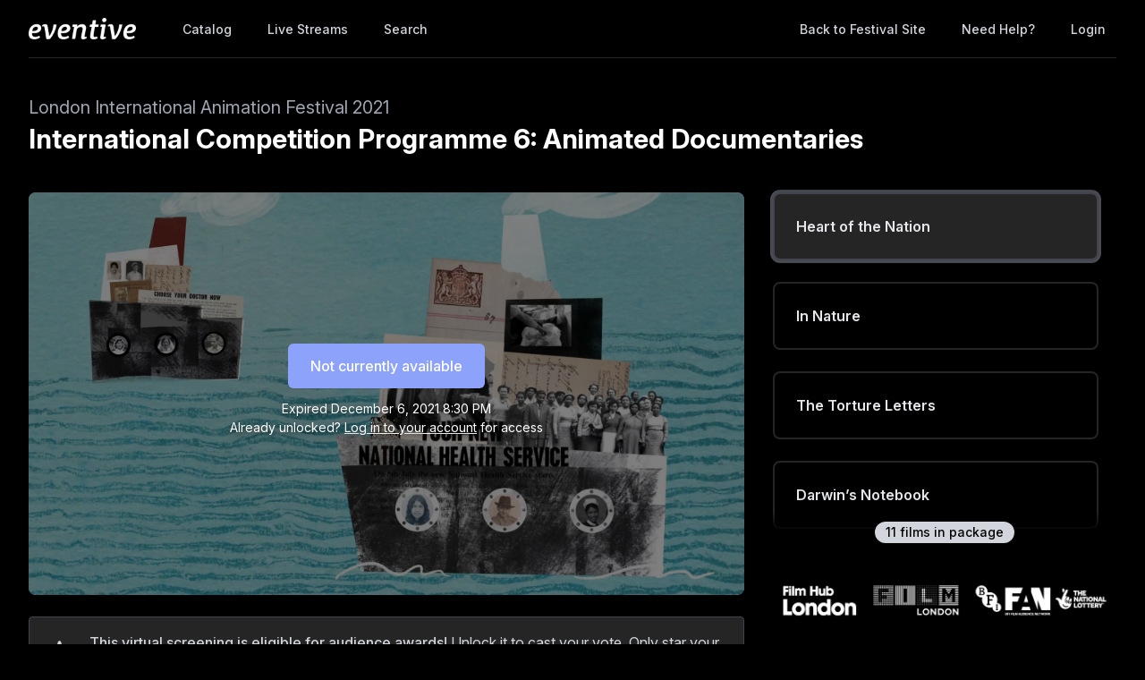

--- FILE ---
content_type: text/html; charset=utf-8
request_url: https://watch.eventive.org/liaf2021/play/61782d7bbc40c50036d84c57/61756dd46a792e009cd4c4aa
body_size: 17169
content:
<!DOCTYPE html><html lang="en"><head><link rel="stylesheet" href="https://rsms.me/inter/inter.css"/><link rel="stylesheet" href="https://cdn.bitmovin.com/player/web/8.81.0/bitmovinplayer-ui.css"/><script async="" src="https://www.googletagmanager.com/gtag/js?id=G-P04DNRBT1Y"></script><script>
                window.dataLayer = window.dataLayer || [];
                function gtag(){dataLayer.push(arguments);}
                gtag('js', new Date());
                gtag('config', 'G-P04DNRBT1Y');
              </script><script>
                (function(i,s,o,g,r,a,m){i['GoogleAnalyticsObject']=r;i[r]=i[r]||function(){
                (i[r].q=i[r].q||[]).push(arguments)},i[r].l=1*new Date();a=s.createElement(o),
                m=s.getElementsByTagName(o)[0];a.async=1;a.src=g;m.parentNode.insertBefore(a,m)
                })(window,document,'script','https://www.google-analytics.com/analytics.js','ga');
              </script><script>
                !function(f,b,e,v,n,t,s)
                {if(f.fbq)return;n=f.fbq=function(){n.callMethod?
                n.callMethod.apply(n,arguments):n.queue.push(arguments)};
                if(!f._fbq)f._fbq=n;n.push=n;n.loaded=!0;n.version='2.0';
                n.queue=[];t=b.createElement(e);t.async=!0;
                t.src=v;s=b.getElementsByTagName(e)[0];
                s.parentNode.insertBefore(t,s)}(window, document,'script',
                'https://connect.facebook.net/en_US/fbevents.js');
                fbq('init','648382377723787');fbq('trackSingle','648382377723787','PageView');
              </script><meta charSet="utf-8"/><meta name="facebook-domain-verification" content="jp5m3mhiu5bjfmyowyydqryqvy67l3"/><meta name="apple-mobile-web-app-title" content="London International Animation Festival 2021"/><meta name="viewport" content="width=device-width,minimum-scale=1,initial-scale=1,user-scalable=no"/><link rel="apple-touch-icon" sizes="180x180" href="https://eventive.imgix.net/app_icon.png?fm=png&amp;w=180"/><link rel="icon" type="image/png" sizes="32x32" href="https://eventive.imgix.net/app_icon.png?fm=png&amp;w=32"/><link rel="icon" type="image/png" sizes="16x16" href="https://eventive.imgix.net/app_icon.png?fm=png&amp;w=16"/><script src="https://js.stripe.com/v3/"></script><script defer="" src="https://www.gstatic.com/cv/js/sender/v1/cast_sender.js"></script><script defer="" src="https://src.litix.io/shakaplayer/4/shakaplayer-mux.js"></script><script type="text/javascript" src="https://cdn.jsdelivr.net/npm/bitmovin-player@8.100.0/bitmovinplayer.min.js" async=""></script><script type="text/javascript" src="https://cdn.jsdelivr.net/npm/bitmovin-player@8.100.0/bitmovinplayer-ui.js" async=""></script><script type="text/javascript" src="https://src.litix.io/bitmovin/5/bitmovin-mux.js" async=""></script><script type="text/javascript" src="https://cdn.bitmovin.com/analytics/web/2/bitmovinanalytics.min.js" async=""></script><script src="https://global.localizecdn.com/localize.js"></script><script>!function(a){if(!a.Localize){a.Localize={};for(var e=["translate","untranslate","phrase","initialize","translatePage","setLanguage","getLanguage","getSourceLanguage","detectLanguage","getAvailableLanguages","untranslatePage","bootstrap","prefetch","on","off","hideWidget","showWidget"],t=0;t<e.length;t++)a.Localize[e[t]]=function(){}}}(window);</script><script>Localize.initialize({ key: "gTiRu8NKt2Wn4", rememberLanguage: true, blockedClasses: ["no-translate","tenant-injected-html","Eventive__LanguageSwitcher__container"], blockedIds: ["__next-route-announcer__"] });</script><title>Heart of the Nation | International Competition Programme 6: Animated Documentaries | London International Animation Festival 2021</title><meta property="og:title" content="Heart of the Nation | International Competition Programme 6: Animated Documentaries | London International Animation Festival 2021"/><meta property="og:description" content=""/><meta property="og:image" content="https://static-a.eventive.org/163524857058327a49fdc586d4339daf9.jpg"/><meta name="next-head-count" content="21"/><link rel="preload" href="/_next/static/css/1f3279855788f60ea8d0.css" as="style"/><link rel="stylesheet" href="/_next/static/css/1f3279855788f60ea8d0.css" data-n-g=""/><link rel="preload" href="/_next/static/css/0a6e9910e4e302107b03.css" as="style"/><link rel="stylesheet" href="/_next/static/css/0a6e9910e4e302107b03.css" data-n-p=""/><noscript data-n-css=""></noscript><script defer="" nomodule="" src="/_next/static/chunks/polyfills-a40ef1678bae11e696dba45124eadd70.js"></script><script src="/_next/static/chunks/webpack-35a013b242144b0ec52c.js" defer=""></script><script src="/_next/static/chunks/framework-bb8160a97ca9c7af5646.js" defer=""></script><script src="/_next/static/chunks/main-337b6c9b63e2597c6860.js" defer=""></script><script src="/_next/static/chunks/pages/_app-27c46ca8872936ad171d.js" defer=""></script><script src="/_next/static/chunks/6482-dc0cd4c7eba1832615e7.js" defer=""></script><script src="/_next/static/chunks/3020-b35d85f10cef413396ec.js" defer=""></script><script src="/_next/static/chunks/1035-92940321fa9daf6570b0.js" defer=""></script><script src="/_next/static/chunks/2476-ca4cd92a840aaca8eba5.js" defer=""></script><script src="/_next/static/chunks/pages/%5BfestivalId%5D/play/%5B...programId%5D-064b932f79704524d75e.js" defer=""></script><script src="/_next/static/_0YUjEBRxoREyZGulYU2i/_buildManifest.js" defer=""></script><script src="/_next/static/_0YUjEBRxoREyZGulYU2i/_ssgManifest.js" defer=""></script></head><body class="bg-gray-800 color-palette-black"><div id="__next"><div data-iframe-height=""><div class="bg-gray-800 pb-32"><nav class="bg-gray-800"><div class="max-w-7xl mx-auto lg:px-8"><div class="border-b border-gray-700"><div class="flex items-center justify-between h-16 px-4 lg:px-0"><div class="flex items-center"><div class="flex-shrink-0 text-center eventive__logo-container"><a href="/"><img src="/images/eventive-logo.png" style="height:24px;width:120px" alt="Eventive"/></a></div><div class="hidden lg:block"><div class="flex items-baseline ml-10"><a class="px-3 py-2 rounded-md text-sm font-medium text-gray-300 hover:text-white hover:bg-gray-700 focus:outline-none focus:text-white focus:bg-gray-700 no-translate" href="/liaf2021">Catalog</a><a class="px-3 py-2 rounded-md text-sm font-medium text-gray-300 hover:text-white hover:bg-gray-700 focus:outline-none focus:text-white focus:bg-gray-700 no-translate ml-4" href="/liaf2021/live">Live Streams</a><a class="px-3 py-2 rounded-md text-sm font-medium text-gray-300 hover:text-white hover:bg-gray-700 focus:outline-none focus:text-white focus:bg-gray-700 no-translate ml-4" href="/liaf2021/search">Search</a></div></div></div><div class="hidden lg:block"><div class="ml-4 flex items-center lg:ml-6"><a href="https://liaf2021.eventive.org/" class="px-3 py-2 rounded-md text-sm font-medium text-gray-300 hover:text-white hover:bg-gray-700 focus:outline-none focus:text-white focus:bg-gray-700">Back to Festival Site</a><a class="text-gray-300 hover:text-white hover:bg-gray-700 focus:outline-none focus:text-white focus:bg-gray-700 ml-4 px-3 py-2 rounded-md text-sm font-medium capitalize" href="/help">Need help?</a><button class="pointer ml-4 px-3 py-2 rounded-md text-sm font-medium text-gray-300 hover:text-white hover:bg-gray-700 focus:outline-none focus:text-white focus:bg-gray-700">Login</button></div></div><div class="-mr-2 flex lg:hidden"><button class="inline-flex items-center justify-center p-2 rounded-md text-gray-400 hover:text-white hover:bg-gray-700 focus:outline-none focus:bg-gray-700 focus:text-white"><svg class="h-6 w-6" stroke="currentColor" fill="none" viewBox="0 0 24 24"><path class="inline-flex" stroke-linecap="round" stroke-linejoin="round" stroke-width="2" d="M4 6h16M4 12h16M4 18h16"></path><path class="hidden" stroke-linecap="round" stroke-linejoin="round" stroke-width="2" d="M6 18L18 6M6 6l12 12"></path></svg></button></div></div></div></div><div class="hidden border-b border-gray-700 lg:hidden"><div class="px-2 py-3 sm:px-3"><a class="block px-3 py-2 rounded-md text-base font-medium text-gray-300 hover:text-white hover:bg-gray-700 focus:outline-none focus:text-white focus:bg-gray-700 no-translate" href="/liaf2021">Catalog</a><a class="block px-3 py-2 rounded-md text-base font-medium text-gray-300 hover:text-white hover:bg-gray-700 focus:outline-none focus:text-white focus:bg-gray-700 no-translate mt-1" href="/liaf2021/live">Live Streams</a><a class="block px-3 py-2 rounded-md text-base font-medium text-gray-300 hover:text-white hover:bg-gray-700 focus:outline-none focus:text-white focus:bg-gray-700 no-translate mt-1" href="/liaf2021/search">Search</a><a href="https://liaf2021.eventive.org/" class="mt-1 block px-3 py-2 rounded-md text-base font-medium text-gray-300 hover:text-white hover:bg-gray-700 focus:outline-none focus:text-white focus:bg-gray-700">Back to Festival Site</a></div><div class="pt-4 pb-3 border-t border-gray-700"><div class="px-2 -mt-1"><a class="block cursor-pointer px-3 py-2 rounded-md text-base font-medium text-gray-400 hover:text-white hover:bg-gray-700 focus:outline-none focus:text-white focus:bg-gray-700" href="/help">Help</a><a class="block cursor-pointer px-3 py-2 rounded-md text-base font-medium text-gray-400 hover:text-white hover:bg-gray-700 focus:outline-none focus:text-white focus:bg-gray-700">Login</a></div></div></div></nav><header class="py-10"><div class="max-w-7xl mx-auto px-4 sm:px-6 lg:px-8"><div><h2 class="inline-block text-gray-400 text-xl no-translate">London International Animation Festival 2021</h2><h3 class="text-3xl leading-10 font-bold text-white no-translate">International Competition Programme 6: Animated Documentaries</h3></div></div></header></div><main class="-mt-32"><div class="max-w-7xl mx-auto pb-12 px-4 sm:px-6 lg:px-8" style="min-height:65vh"><div class="sm:flex -mx-4"><div class="sm:w-2/3 px-4"><div class="relative sm:aspect-auto-16-by-9"><div class="relative flex-1 flex flex-col min-h-55vw sm:block sm:absolute sm:inset-0 sm:min-h-0"><img class="absolute inset-0 h-full z-0 object-cover rounded-lg overflow-hidden" src="https://static-a.eventive.org/163524857058327a49fdc586d4339daf9.jpg"/><div class="z-10 px-2 py-4 sm:p-0 sm:absolute sm:inset-0 flex-1 flex flex-col items-center justify-center rounded-lg" style="background-color:rgba(0,0,0,0.5)"><div class="items-center flex flex-col sm:flex-row"><div class="inline-flex rounded-md shadow-sm"><button type="button" class="eventive__button inline-flex items-center border border-transparent font-medium rounded-md transition ease-in-out duration-150 focus:outline-none px-6 py-3 text-base leading-6 eventive__button__disabled bg-indigo-400 cursor-not-allowed text-always-white select-none" disabled="">Not currently available</button></div></div><div class="text-always-white mt-3 text-sm px-4 max-w-lg text-center" style="text-shadow:0 2px 5px rgba(0, 0, 0, 0.5)"><div class="text-center">Expired<!-- --> <span class="no-translate">December 6, 2021 8:30 PM</span><div class="mb-2"><div>Already unlocked?<!-- --> <button class="underline hover:text-always-gray-200 focus:outline-none" style="text-shadow:0 2px 5px rgba(0, 0, 0, 0.5)">Log in to your account</button> <!-- -->for access</div></div></div></div></div></div></div><div class="hidden sm:block mt-6 border-gray-600 px-4"><div><div class="-mx-2 sm:-mx-4 mb-4 border border-gray-600 bg-gray-700 rounded p-4 text-gray-300 flex items-center relative mb-5"><svg fill="currentColor" viewBox="0 0 20 20" class="h-10 w-10"><path d="M9.049 2.927c.3-.921 1.603-.921 1.902 0l1.07 3.292a1 1 0 00.95.69h3.462c.969 0 1.371 1.24.588 1.81l-2.8 2.034a1 1 0 00-.364 1.118l1.07 3.292c.3.921-.755 1.688-1.54 1.118l-2.8-2.034a1 1 0 00-1.175 0l-2.8 2.034c-.784.57-1.838-.197-1.539-1.118l1.07-3.292a1 1 0 00-.364-1.118L2.98 8.72c-.783-.57-.38-1.81.588-1.81h3.461a1 1 0 00.951-.69l1.07-3.292z"></path> </svg><div class="ml-4"><span class="font-medium">This virtual screening is eligible for audience awards!</span> <!-- -->Unlock it to cast your vote. Only star your favourite film!</div></div><div class="text-sm text-gray-400 sm:flex items-center mb-5"><span class="inline-flex mr-1 sm:mr-3 items-center px-2.5 py-0.5 rounded-full text-xs font-medium leading-4 bg-green-200 text-green-800">Protected Content</span><span class="flex-1">This content can only be viewed in authorized regions:<!-- --> <span class="font-semibold text-gray-300">United Kingdom of Great Britain and Northern Ireland</span>.</span></div><div class="tenant-injected-html mb-3 text-gray-300 pb-3 border-b border-gray-600"><p><strong style="color: rgb(255, 255, 255); background-color: transparent;">Persuasive, illustrative and able to get over abstract details in attractive and compelling ways, animation is the perfect tool to document someone’s vision of the truth. This past decade has seen a boom in non-fiction films that use animation to tell their stories and LIAF has been one of the vanguards with our annual showcase dedicated to the documentary form dating back to 2008. This year’s programme features eleven of the best true life stories coupled with mind-blowing imagery.</strong></p><p><br></p><p><span style="color: rgb(255, 255, 255); background-color: transparent;">Independent animation is an art form that continues to thrive and develop as a breathtaking medley of styles, materials, techniques and production – from hand-drawn, paint on glass, collage, sculpture, cut-outs, puppets, abstract to some of the more interesting developments in CGI – all of which can be seen at this year’s LIAF.</span></p><p><br></p><p><span style="color: rgb(255, 255, 255); background-color: transparent;">We’ve emerged from under the pile of 2,400 entries to put together a series of screenings that showcase the best 80 new films from every corner of the world. They can be funny, dramatic, bizarre, subdued, scary or autobiographical. The one thing they have in common is that we think they’re the pick of the crop.</span></p><p><br></p><p><span style="color: rgb(255, 255, 255); background-color: transparent;">Eight international competition programmes. Every technique, every genre, every style – this is your annual window into the international indie animation universe.</span></p><p><br></p><p><strong style="color: rgb(255, 255, 255);">Recommended age 15+</strong></p></div><div><div class="tenant-injected-html mb-2 text-gray-300 mt-2"><p>The vital role of migrants in the NHS as narrated by Michael Rosen.</p></div><div class="flex flex-col-reverse sm:flex-row -mx-4 w-full"><div class="flex flex-row w-full sm:w-full"><div class="w-1/2 px-4"><ul><li><div class="text-gray-400 leading-5 mt-3 uppercase text-xs">Year</div><div class="text-gray-300 leading-5 no-translate">2020<!-- --> </div></li><li><div class="text-gray-400 leading-5 mt-3 uppercase text-xs">Runtime</div><div class="text-gray-300 leading-5 no-translate">3<!-- --> <!-- -->minutes</div></li><li><div class="text-gray-400 leading-5 mt-3 uppercase text-xs">Country</div><div class="text-gray-300 leading-5 no-translate">UK<!-- --> </div></li><li><div class="text-gray-400 leading-5 mt-3 uppercase text-xs">Premiere</div><div class="text-gray-300 leading-5 no-translate">UK Premiere<!-- --> </div></li></ul></div><div class="w-1/2 px-4"><ul><li><div class="text-gray-400 leading-5 mt-3 uppercase text-xs">Filmmaker</div><div class="text-gray-300 leading-5 no-translate">Tribambuka (Anastasia Beltyukova)<!-- --> </div></li></ul></div></div></div></div><div class="mt-4"><div class="resp-sharing-button__group"><a class="resp-sharing-button__link" href="https://facebook.com/sharer/sharer.php?u=null" target="_blank" rel="noopener" aria-label="Facebook"><div class="resp-sharing-button resp-sharing-button--facebook resp-sharing-button--medium"><div aria-hidden="true" class="resp-sharing-button__icon resp-sharing-button__icon--solid"><svg xmlns="http://www.w3.org/2000/svg" viewBox="0 0 24 24"><path d="M18.77 7.46H14.5v-1.9c0-.9.6-1.1 1-1.1h3V.5h-4.33C10.24.5 9.5 3.44 9.5 5.32v2.15h-3v4h3v12h5v-12h3.85l.42-4z"></path></svg></div></div></a><a class="resp-sharing-button__link" href="https://twitter.com/intent/tweet/?text=null&amp;url=null" target="_blank" rel="noopener" aria-label="Twitter"><div class="resp-sharing-button resp-sharing-button--twitter resp-sharing-button--medium"><div aria-hidden="true" class="resp-sharing-button__icon resp-sharing-button__icon--solid"><svg xmlns="http://www.w3.org/2000/svg" viewBox="0 0 24 24"><path d="M23.44 4.83c-.8.37-1.5.38-2.22.02.93-.56.98-.96 1.32-2.02-.88.52-1.86.9-2.9 1.1-.82-.88-2-1.43-3.3-1.43-2.5 0-4.55 2.04-4.55 4.54 0 .36.03.7.1 1.04-3.77-.2-7.12-2-9.36-4.75-.4.67-.6 1.45-.6 2.3 0 1.56.8 2.95 2 3.77-.74-.03-1.44-.23-2.05-.57v.06c0 2.2 1.56 4.03 3.64 4.44-.67.2-1.37.2-2.06.08.58 1.8 2.26 3.12 4.25 3.16C5.78 18.1 3.37 18.74 1 18.46c2 1.3 4.4 2.04 6.97 2.04 8.35 0 12.92-6.92 12.92-12.93 0-.2 0-.4-.02-.6.9-.63 1.96-1.22 2.56-2.14z"></path></svg></div></div></a><a class="resp-sharing-button__link" href="mailto:?subject=null&amp;body=null" target="_self" rel="noopener" aria-label="Email"><div class="resp-sharing-button resp-sharing-button--email resp-sharing-button--medium"><div aria-hidden="true" class="resp-sharing-button__icon resp-sharing-button__icon--solid"><svg xmlns="http://www.w3.org/2000/svg" viewBox="0 0 24 24"><path d="M22 4H2C.9 4 0 4.9 0 6v12c0 1.1.9 2 2 2h20c1.1 0 2-.9 2-2V6c0-1.1-.9-2-2-2zM7.25 14.43l-3.5 2c-.08.05-.17.07-.25.07-.17 0-.34-.1-.43-.25-.14-.24-.06-.55.18-.68l3.5-2c.24-.14.55-.06.68.18.14.24.06.55-.18.68zm4.75.07c-.1 0-.2-.03-.27-.08l-8.5-5.5c-.23-.15-.3-.46-.15-.7.15-.22.46-.3.7-.14L12 13.4l8.23-5.32c.23-.15.54-.08.7.15.14.23.07.54-.16.7l-8.5 5.5c-.08.04-.17.07-.27.07zm8.93 1.75c-.1.16-.26.25-.43.25-.08 0-.17-.02-.25-.07l-3.5-2c-.24-.13-.32-.44-.18-.68s.44-.32.68-.18l3.5 2c.24.13.32.44.18.68z"></path></svg></div></div></a><a class="resp-sharing-button__link"><div class="resp-sharing-button resp-sharing-button--copy resp-sharing-button--medium"><span class="text-xs font-medium">Copy link</span></div></a><div><div class="relative inline-block text-left"><span><span class="inline-flex rounded-md shadow-sm"><button class="m-2 cursor-pointer resp-sharing-button resp-sharing-button--copy text-xs font-medium">Add to calendar</button></span></span></div></div></div></div></div></div></div><div class="sm:w-1/3 sm:mt-0 mt-12 px-4 sticky top-0"><div class="-my-6 relative -mb-2 sm:-mb-6 pb-6"><div class="absolute slider-up-background h-6 z-10 pointer-events-none" style="top:0;left:-1rem;right:1rem"></div><div class="absolute slider-down-background h-6 bottom-5 z-10 pointer-events-none" style="left:-10px;right:20px"></div><div class="absolute bottom-2 left-0 right-0 flex justify-center z-10"><span class="inline-flex items-center px-3 py-0.5 rounded-full text-sm font-medium leading-5 bg-gray-300 text-gray-800">11<!-- --> film<!-- -->s<!-- --> in package</span></div><div class="relative pl-2 -ml-2 scrollbarred -mr-2 pr-2" style="max-height:400px;overflow-y:auto"><a class="block shadow rounded-lg border-2 my-6 px-4 py-5 sm:p-6 border-gray-700 bg-gray-800 cursor-pointer hover:shadow-outline-gray hover:bg-gray-700 transition-all duration-150" href="/liaf2021/play/61782d7bbc40c50036d84c57/61756dd46a792e009cd4c4a6"><div class="text-gray-200 font-semibold no-translate">Save Ralph</div><div class="text-gray-300 text-sm no-translate line-clamp-2-lines"></div></a><a class="block shadow rounded-lg border-2 my-6 px-4 py-5 sm:p-6 border-gray-700 bg-gray-800 cursor-pointer hover:shadow-outline-gray hover:bg-gray-700 transition-all duration-150" href="/liaf2021/play/61782d7bbc40c50036d84c57/61756dd46a792e009cd4c4a8"><div class="text-gray-200 font-semibold no-translate">Timeline</div><div class="text-gray-300 text-sm no-translate line-clamp-2-lines"></div></a><a class="block shadow rounded-lg border-2 my-6 px-4 py-5 sm:p-6 border-gray-700 bg-gray-800 cursor-pointer hover:shadow-outline-gray hover:bg-gray-700 transition-all duration-150" href="/liaf2021/play/61782d7bbc40c50036d84c57/61756dd46a792e009cd4c4a9"><div class="text-gray-200 font-semibold no-translate">The Train Driver</div><div class="text-gray-300 text-sm no-translate line-clamp-2-lines"></div></a><a class="block shadow rounded-lg border-2 my-6 px-4 py-5 sm:p-6 border-gray-600 bg-gray-700 shadow-outline-gray hover:shadow-outline-gray hover:bg-gray-700 transition-all duration-150" href="/liaf2021/play/61782d7bbc40c50036d84c57/61756dd46a792e009cd4c4aa"><div class="text-gray-200 font-semibold no-translate">Heart of the Nation</div><div class="text-gray-300 text-sm no-translate"></div></a><a class="block shadow rounded-lg border-2 my-6 px-4 py-5 sm:p-6 border-gray-700 bg-gray-800 cursor-pointer hover:shadow-outline-gray hover:bg-gray-700 transition-all duration-150" href="/liaf2021/play/61782d7bbc40c50036d84c57/61756dd46a792e009cd4c4ab"><div class="text-gray-200 font-semibold no-translate">In Nature</div><div class="text-gray-300 text-sm no-translate line-clamp-2-lines"></div></a><a class="block shadow rounded-lg border-2 my-6 px-4 py-5 sm:p-6 border-gray-700 bg-gray-800 cursor-pointer hover:shadow-outline-gray hover:bg-gray-700 transition-all duration-150" href="/liaf2021/play/61782d7bbc40c50036d84c57/61756dd46a792e009cd4c4ac"><div class="text-gray-200 font-semibold no-translate">The Torture Letters</div><div class="text-gray-300 text-sm no-translate line-clamp-2-lines"></div></a><a class="block shadow rounded-lg border-2 my-6 px-4 py-5 sm:p-6 border-gray-700 bg-gray-800 cursor-pointer hover:shadow-outline-gray hover:bg-gray-700 transition-all duration-150" href="/liaf2021/play/61782d7bbc40c50036d84c57/61756dd46a792e009cd4c4ad"><div class="text-gray-200 font-semibold no-translate">Darwin’s Notebook</div><div class="text-gray-300 text-sm no-translate line-clamp-2-lines"></div></a><a class="block shadow rounded-lg border-2 my-6 px-4 py-5 sm:p-6 border-gray-700 bg-gray-800 cursor-pointer hover:shadow-outline-gray hover:bg-gray-700 transition-all duration-150" href="/liaf2021/play/61782d7bbc40c50036d84c57/61756dd46a792e009cd4c4ae"><div class="text-gray-200 font-semibold no-translate">All those Sensations in my Belly</div><div class="text-gray-300 text-sm no-translate line-clamp-2-lines"></div></a><a class="block shadow rounded-lg border-2 my-6 px-4 py-5 sm:p-6 border-gray-700 bg-gray-800 cursor-pointer hover:shadow-outline-gray hover:bg-gray-700 transition-all duration-150" href="/liaf2021/play/61782d7bbc40c50036d84c57/61756dd46a792e009cd4c4af"><div class="text-gray-200 font-semibold no-translate">The Chimney Swift</div><div class="text-gray-300 text-sm no-translate line-clamp-2-lines"></div></a><a class="block shadow rounded-lg border-2 my-6 px-4 py-5 sm:p-6 border-gray-700 bg-gray-800 cursor-pointer hover:shadow-outline-gray hover:bg-gray-700 transition-all duration-150" href="/liaf2021/play/61782d7bbc40c50036d84c57/61756dd46a792e009cd4c4b0"><div class="text-gray-200 font-semibold no-translate">In the Shadow of the Pines</div><div class="text-gray-300 text-sm no-translate line-clamp-2-lines"></div></a><a class="block shadow rounded-lg border-2 my-6 px-4 py-5 sm:p-6 border-gray-700 bg-gray-800 cursor-pointer hover:shadow-outline-gray hover:bg-gray-700 transition-all duration-150" href="/liaf2021/play/61782d7bbc40c50036d84c57/61756dd46a792e009cd4c4b1"><div class="text-gray-200 font-semibold no-translate">Only A Child</div><div class="text-gray-300 text-sm no-translate line-clamp-2-lines"></div></a></div></div><div class="mt-12 rounded-lg overflow-hidden"><a href="https://filmlondon.org.uk/film-hub-london" target="_blank"><img class="w-full" src="https://static-a.eventive.org/dd6d857600000ffdaa566585a93e5969.png"/></a></div></div><div class="sm:hidden mt-6 border-gray-600 px-6"><div><div class="-mx-2 sm:-mx-4 mb-4 border border-gray-600 bg-gray-700 rounded p-4 text-gray-300 flex items-center relative mb-5"><svg fill="currentColor" viewBox="0 0 20 20" class="h-10 w-10"><path d="M9.049 2.927c.3-.921 1.603-.921 1.902 0l1.07 3.292a1 1 0 00.95.69h3.462c.969 0 1.371 1.24.588 1.81l-2.8 2.034a1 1 0 00-.364 1.118l1.07 3.292c.3.921-.755 1.688-1.54 1.118l-2.8-2.034a1 1 0 00-1.175 0l-2.8 2.034c-.784.57-1.838-.197-1.539-1.118l1.07-3.292a1 1 0 00-.364-1.118L2.98 8.72c-.783-.57-.38-1.81.588-1.81h3.461a1 1 0 00.951-.69l1.07-3.292z"></path> </svg><div class="ml-4"><span class="font-medium">This virtual screening is eligible for audience awards!</span> <!-- -->Unlock it to cast your vote. Only star your favourite film!</div></div><div class="text-sm text-gray-400 sm:flex items-center mb-5"><span class="inline-flex mr-1 sm:mr-3 items-center px-2.5 py-0.5 rounded-full text-xs font-medium leading-4 bg-green-200 text-green-800">Protected Content</span><span class="flex-1">This content can only be viewed in authorized regions:<!-- --> <span class="font-semibold text-gray-300">United Kingdom of Great Britain and Northern Ireland</span>.</span></div><div class="tenant-injected-html mb-3 text-gray-300 pb-3 border-b border-gray-600"><p><strong style="color: rgb(255, 255, 255); background-color: transparent;">Persuasive, illustrative and able to get over abstract details in attractive and compelling ways, animation is the perfect tool to document someone’s vision of the truth. This past decade has seen a boom in non-fiction films that use animation to tell their stories and LIAF has been one of the vanguards with our annual showcase dedicated to the documentary form dating back to 2008. This year’s programme features eleven of the best true life stories coupled with mind-blowing imagery.</strong></p><p><br></p><p><span style="color: rgb(255, 255, 255); background-color: transparent;">Independent animation is an art form that continues to thrive and develop as a breathtaking medley of styles, materials, techniques and production – from hand-drawn, paint on glass, collage, sculpture, cut-outs, puppets, abstract to some of the more interesting developments in CGI – all of which can be seen at this year’s LIAF.</span></p><p><br></p><p><span style="color: rgb(255, 255, 255); background-color: transparent;">We’ve emerged from under the pile of 2,400 entries to put together a series of screenings that showcase the best 80 new films from every corner of the world. They can be funny, dramatic, bizarre, subdued, scary or autobiographical. The one thing they have in common is that we think they’re the pick of the crop.</span></p><p><br></p><p><span style="color: rgb(255, 255, 255); background-color: transparent;">Eight international competition programmes. Every technique, every genre, every style – this is your annual window into the international indie animation universe.</span></p><p><br></p><p><strong style="color: rgb(255, 255, 255);">Recommended age 15+</strong></p></div><div><div class="tenant-injected-html mb-2 text-gray-300 mt-2"><p>The vital role of migrants in the NHS as narrated by Michael Rosen.</p></div><div class="flex flex-col-reverse sm:flex-row -mx-4 w-full"><div class="flex flex-row w-full sm:w-full"><div class="w-1/2 px-4"><ul><li><div class="text-gray-400 leading-5 mt-3 uppercase text-xs">Year</div><div class="text-gray-300 leading-5 no-translate">2020<!-- --> </div></li><li><div class="text-gray-400 leading-5 mt-3 uppercase text-xs">Runtime</div><div class="text-gray-300 leading-5 no-translate">3<!-- --> <!-- -->minutes</div></li><li><div class="text-gray-400 leading-5 mt-3 uppercase text-xs">Country</div><div class="text-gray-300 leading-5 no-translate">UK<!-- --> </div></li><li><div class="text-gray-400 leading-5 mt-3 uppercase text-xs">Premiere</div><div class="text-gray-300 leading-5 no-translate">UK Premiere<!-- --> </div></li></ul></div><div class="w-1/2 px-4"><ul><li><div class="text-gray-400 leading-5 mt-3 uppercase text-xs">Filmmaker</div><div class="text-gray-300 leading-5 no-translate">Tribambuka (Anastasia Beltyukova)<!-- --> </div></li></ul></div></div></div></div><div class="mt-4"><div class="resp-sharing-button__group"><a class="resp-sharing-button__link" href="https://facebook.com/sharer/sharer.php?u=null" target="_blank" rel="noopener" aria-label="Facebook"><div class="resp-sharing-button resp-sharing-button--facebook resp-sharing-button--medium"><div aria-hidden="true" class="resp-sharing-button__icon resp-sharing-button__icon--solid"><svg xmlns="http://www.w3.org/2000/svg" viewBox="0 0 24 24"><path d="M18.77 7.46H14.5v-1.9c0-.9.6-1.1 1-1.1h3V.5h-4.33C10.24.5 9.5 3.44 9.5 5.32v2.15h-3v4h3v12h5v-12h3.85l.42-4z"></path></svg></div></div></a><a class="resp-sharing-button__link" href="https://twitter.com/intent/tweet/?text=null&amp;url=null" target="_blank" rel="noopener" aria-label="Twitter"><div class="resp-sharing-button resp-sharing-button--twitter resp-sharing-button--medium"><div aria-hidden="true" class="resp-sharing-button__icon resp-sharing-button__icon--solid"><svg xmlns="http://www.w3.org/2000/svg" viewBox="0 0 24 24"><path d="M23.44 4.83c-.8.37-1.5.38-2.22.02.93-.56.98-.96 1.32-2.02-.88.52-1.86.9-2.9 1.1-.82-.88-2-1.43-3.3-1.43-2.5 0-4.55 2.04-4.55 4.54 0 .36.03.7.1 1.04-3.77-.2-7.12-2-9.36-4.75-.4.67-.6 1.45-.6 2.3 0 1.56.8 2.95 2 3.77-.74-.03-1.44-.23-2.05-.57v.06c0 2.2 1.56 4.03 3.64 4.44-.67.2-1.37.2-2.06.08.58 1.8 2.26 3.12 4.25 3.16C5.78 18.1 3.37 18.74 1 18.46c2 1.3 4.4 2.04 6.97 2.04 8.35 0 12.92-6.92 12.92-12.93 0-.2 0-.4-.02-.6.9-.63 1.96-1.22 2.56-2.14z"></path></svg></div></div></a><a class="resp-sharing-button__link" href="mailto:?subject=null&amp;body=null" target="_self" rel="noopener" aria-label="Email"><div class="resp-sharing-button resp-sharing-button--email resp-sharing-button--medium"><div aria-hidden="true" class="resp-sharing-button__icon resp-sharing-button__icon--solid"><svg xmlns="http://www.w3.org/2000/svg" viewBox="0 0 24 24"><path d="M22 4H2C.9 4 0 4.9 0 6v12c0 1.1.9 2 2 2h20c1.1 0 2-.9 2-2V6c0-1.1-.9-2-2-2zM7.25 14.43l-3.5 2c-.08.05-.17.07-.25.07-.17 0-.34-.1-.43-.25-.14-.24-.06-.55.18-.68l3.5-2c.24-.14.55-.06.68.18.14.24.06.55-.18.68zm4.75.07c-.1 0-.2-.03-.27-.08l-8.5-5.5c-.23-.15-.3-.46-.15-.7.15-.22.46-.3.7-.14L12 13.4l8.23-5.32c.23-.15.54-.08.7.15.14.23.07.54-.16.7l-8.5 5.5c-.08.04-.17.07-.27.07zm8.93 1.75c-.1.16-.26.25-.43.25-.08 0-.17-.02-.25-.07l-3.5-2c-.24-.13-.32-.44-.18-.68s.44-.32.68-.18l3.5 2c.24.13.32.44.18.68z"></path></svg></div></div></a><a class="resp-sharing-button__link"><div class="resp-sharing-button resp-sharing-button--copy resp-sharing-button--medium"><span class="text-xs font-medium">Copy link</span></div></a><div><div class="relative inline-block text-left"><span><span class="inline-flex rounded-md shadow-sm"><button class="m-2 cursor-pointer resp-sharing-button resp-sharing-button--copy text-xs font-medium">Add to calendar</button></span></span></div></div></div></div></div></div></div></div></main><footer class="pt-6 pb-12"><div class="text-center text-gray-200 text-sm"><a href="https://eventive.org" target="_blank">Powered by Eventive</a></div><div class="mt-1 text-center text-gray-300 text-xs"><a class="hover:underline" href="/help">Help</a> <!-- -->·<!-- --> <a class="hover:underline" href="https://eventive.org/terms/" target="_blank">Terms</a> <!-- -->·<!-- --> <a class="hover:underline" href="https://eventive.org/privacy/" target="_blank">Privacy</a> <!-- -->·<!-- --> <a class="hover:underline" href="https://status.eventive.org/" target="_blank">System Status</a></div></footer></div><div id="_rht_toaster" style="position:fixed;z-index:9999;top:16px;left:16px;right:16px;bottom:16px;pointer-events:none"></div></div><script id="__NEXT_DATA__" type="application/json">{"props":{"pageProps":{"initialData":{"_id":"61782d7bbc40c50036d84c57","ticket_buckets":[{"id":"61782d7bbc40c50036d84c58","name":"Standard Online Ticket","price":700,"unlimited":false,"quantity":100,"quantity_sold":37,"quantity_scanned":0,"quantity_remaining":63,"public":true,"autoissue_companion_ticket":[],"exclude_capacity":false,"lock_admin_only":false,"max_quantity_per_person":10,"variable_price":false,"variable_price_minimum":0,"variants":[],"applicable_pass_buckets":[],"is_active":true,"virtual_intervals":null}],"start_time":"2021-11-30T20:30:00.000Z","end_time":"2021-12-06T20:30:00.000Z","standalone_ticket_sales_enabled":true,"name":"International Competition Programme 6: Animated Documentaries","description":"\u003cp\u003e\u003cstrong style=\"color: rgb(255, 255, 255); background-color: transparent;\"\u003ePersuasive, illustrative and able to get over abstract details in attractive and compelling ways, animation is the perfect tool to document someone’s vision of the truth. This past decade has seen a boom in non-fiction films that use animation to tell their stories and LIAF has been one of the vanguards with our annual showcase dedicated to the documentary form dating back to 2008. This year’s programme features eleven of the best true life stories coupled with mind-blowing imagery.\u003c/strong\u003e\u003c/p\u003e\u003cp\u003e\u003cbr\u003e\u003c/p\u003e\u003cp\u003e\u003cspan style=\"color: rgb(255, 255, 255); background-color: transparent;\"\u003eIndependent animation is an art form that continues to thrive and develop as a breathtaking medley of styles, materials, techniques and production – from hand-drawn, paint on glass, collage, sculpture, cut-outs, puppets, abstract to some of the more interesting developments in CGI – all of which can be seen at this year’s LIAF.\u003c/span\u003e\u003c/p\u003e\u003cp\u003e\u003cbr\u003e\u003c/p\u003e\u003cp\u003e\u003cspan style=\"color: rgb(255, 255, 255); background-color: transparent;\"\u003eWe’ve emerged from under the pile of 2,400 entries to put together a series of screenings that showcase the best 80 new films from every corner of the world. They can be funny, dramatic, bizarre, subdued, scary or autobiographical. The one thing they have in common is that we think they’re the pick of the crop.\u003c/span\u003e\u003c/p\u003e\u003cp\u003e\u003cbr\u003e\u003c/p\u003e\u003cp\u003e\u003cspan style=\"color: rgb(255, 255, 255); background-color: transparent;\"\u003eEight international competition programmes. Every technique, every genre, every style – this is your annual window into the international indie animation universe.\u003c/span\u003e\u003c/p\u003e\u003cp\u003e\u003cbr\u003e\u003c/p\u003e\u003cp\u003e\u003cstrong style=\"color: rgb(255, 255, 255);\"\u003eRecommended age 15+\u003c/strong\u003e\u003c/p\u003e","watch_interval":172800000,"unlock_interval":-130066723183,"visibility":"visible","geographic_restrictions":[{"code":"country-GB","name":"United Kingdom of Great Britain and Northern Ireland"}],"geographic_exclusions":[],"image":"https://static-a.eventive.org/1635248380274f14be3a7b0075a561618.jpg","display_ads":[{"url":"https://filmlondon.org.uk/film-hub-london","image":"https://static-a.eventive.org/dd6d857600000ffdaa566585a93e5969.png"}],"allow_preorder":true,"aarp_member_required":false,"quantity_remaining":63,"virtual_balloting_enabled":true,"virtual_balloting_closed":false,"virtual_balloting_inline_during_playback":false,"virtual_balloting_consolidated":false,"checkout_options":{"fee":99,"tax_percent":0,"show_donate_prompt_with_message":"Help us continue to celebrate the whole spectrum of animation if you're able.","show_custom_checkout_message":false},"films":[{"id":"61756dd46a792e009cd4c4a6","name":"Save Ralph","sort_key":"Save Ralph","description":"\u003cp\u003eRalph, a bunny being interviewed for a documentary, goes through his daily routine as a “tester” in a lab.\u003c/p\u003e","short_description":"","image":"https://static-a.eventive.org/1635248380274f14be3a7b0075a561618.jpg","poster_image":"undefined","filmmaker_image":"undefined","credits":{"filmmaker":"Spencer Susser"},"details":{"year":"2021","runtime":"4","country":"UK","premiere":"UK Premiere"},"expanded_credits":[],"trailer_url":"https://www.youtube.com/watch?v=MD6b7bTnaiw","captions_available":false,"type":"vod"},{"id":"61756dd46a792e009cd4c4a8","name":"Timeline","sort_key":"Timeline","description":"\u003cp\u003eA dizzying array of live-action, personal photos and stop-motion objects illustrate an investigation into personal narratives behind 400 years of emigration from Britain.\u003c/p\u003e","short_description":"","image":"https://static-a.eventive.org/1635248405917f4d5473992a3fc583c97.jpg","poster_image":"undefined","filmmaker_image":"undefined","credits":{"filmmaker":"Osbert Parker"},"details":{"year":"2021","runtime":"5","country":"UK","premiere":"UK Premiere"},"expanded_credits":[],"trailer_url":"https://www.youtube.com/watch?v=Y3N0zpY-7Rk","captions_available":false,"type":"vod"},{"id":"61756dd46a792e009cd4c4a9","name":"The Train Driver","sort_key":"Train Driver, The","description":"\u003cp\u003eThroughout Bernd Ziegler’s professional life he has killed six people because they threw themselves in front of his train. How does a train driver handle this?\u003c/p\u003e","short_description":"","image":"https://static-a.eventive.org/1635248552697fcc5efb840b126e4e047.jpg","poster_image":"undefined","filmmaker_image":"undefined","credits":{"filmmaker":" Zuniel Kim \u0026 Christian Wittmoser"},"details":{"year":"2021","runtime":"5","country":"Germany","premiere":"UK Premiere"},"expanded_credits":[],"trailer_url":"https://www.youtube.com/watch?v=HwbFPU998qg","captions_available":false,"type":"vod"},{"id":"61756dd46a792e009cd4c4aa","name":"Heart of the Nation","sort_key":"Heart of the Nation","description":"\u003cp\u003eThe vital role of migrants in the NHS as narrated by Michael Rosen.\u003c/p\u003e","short_description":"","image":"https://static-a.eventive.org/163524857058327a49fdc586d4339daf9.jpg","poster_image":"undefined","filmmaker_image":"undefined","credits":{"filmmaker":"Tribambuka (Anastasia Beltyukova)"},"details":{"year":"2020","runtime":"3","country":"UK","premiere":"UK Premiere"},"expanded_credits":[],"captions_available":false,"type":"vod"},{"id":"61756dd46a792e009cd4c4ab","name":"In Nature","sort_key":"In Nature","description":"\u003cp\u003eIn nature, a couple is a male and a female. Well, not always! A couple is also a female and a female. Or a male and a male. Homosexuality isn’t just a human story.\u003c/p\u003e","short_description":"","image":"https://static-a.eventive.org/16352485997495dde4d469d79421046a7.jpg","poster_image":"undefined","filmmaker_image":"undefined","credits":{"filmmaker":"Marcel Barelli"},"details":{"year":"2021","runtime":"5","country":"Switzerland","premiere":"UK Premiere"},"expanded_credits":[],"trailer_url":"https://www.youtube.com/watch?v=6HC2-RuTMOg","captions_available":false,"type":"vod"},{"id":"61756dd46a792e009cd4c4ac","name":"The Torture Letters","sort_key":"Torture Letters, The","description":"\u003cp\u003eFrom unjustified stops of Black teenagers to a device to torment people in custody, racist police brutality runs deep.\u003c/p\u003e","short_description":"","image":"https://static-a.eventive.org/163524862439541064e7b748a465e689d.jpg","poster_image":"undefined","filmmaker_image":"undefined","credits":{"filmmaker":"Jocie Juritz \u0026 Laurence Ralph"},"details":{"year":"2021","runtime":"13","country":"USA/UK","premiere":"UK Premiere"},"expanded_credits":[],"captions_available":false,"type":"vod"},{"id":"61756dd46a792e009cd4c4ad","name":"Darwin’s Notebook","sort_key":"Darwin’s Notebook","description":"\u003cp\u003eThe return of three Anglicised native people to their country and the beginning of a meeting with the modern world that will destroy them.\u003c/p\u003e","short_description":"","image":"https://static-a.eventive.org/1635248645078520f5b58c5533cd18087.jpg","poster_image":"undefined","filmmaker_image":"undefined","credits":{"filmmaker":"Georges Schwizgebel"},"details":{"year":"2020","runtime":"9","country":"Switzerland"},"expanded_credits":[],"trailer_url":"https://www.youtube.com/watch?v=mCXAwsUtT6Y","captions_available":false,"type":"vod"},{"id":"61756dd46a792e009cd4c4ae","name":"All those Sensations in my Belly","sort_key":"All those Sensations in my Belly","description":"\u003cp\u003eWhile transitioning from male to female gender, Matia struggles to find a genuine intimate relationship with a heterosexual man.\u003c/p\u003e","short_description":"","image":"https://static-a.eventive.org/16352486673930b19d9ddcd97c1ae4c6d.jpg","poster_image":"undefined","filmmaker_image":"undefined","credits":{"filmmaker":"Marko Djeska"},"details":{"year":"2020","runtime":"13","country":"Croatia"},"expanded_credits":[],"trailer_url":"https://vimeo.com/388395142","captions_available":false,"type":"vod"},{"id":"61756dd46a792e009cd4c4af","name":"The Chimney Swift","sort_key":"Chimney Swift, The","description":"\u003cp\u003e19th century somewhere in Europe. A child has to climb up a chimney, a bird sails down into it and builds a nest, there is no going back for either.\u003c/p\u003e","short_description":"","image":"https://static-a.eventive.org/1635248696782523eee099170c621153a.jpg","poster_image":"undefined","filmmaker_image":"undefined","credits":{"filmmaker":"Frédéric Schuld"},"details":{"year":"2020","runtime":"5","country":"Germany"},"expanded_credits":[],"trailer_url":"https://vimeo.com/401588532","captions_available":false,"type":"vod"},{"id":"61756dd46a792e009cd4c4b0","name":"In the Shadow of the Pines","sort_key":"In the Shadow of the Pines","description":"\u003cp\u003ePining replaces embarrassment as one girl looks back on her experiences as a self-conscious student at the school where her Japanese immigrant father served as the janitor.\u003c/p\u003e","short_description":"","image":"https://static-a.eventive.org/163524872646596aaf1937022bd6be9b1.jpg","poster_image":"undefined","filmmaker_image":"undefined","credits":{"filmmaker":"Anne Koizumi"},"details":{"year":"2020","runtime":"8","country":"Canada","premiere":"UK Premiere"},"expanded_credits":[],"trailer_url":"https://www.youtube.com/watch?v=YvSzluiyFdU","captions_available":false,"type":"vod"},{"id":"61756dd46a792e009cd4c4b1","name":"Only A Child","sort_key":"Only A Child","description":"\u003cp\u003eA visual poem which gives shape and colour to the words spoken by 12 year-old Severn Suzuki at the United Nations’ Rio Summit in 1992, a child’s desperate call to action for the future of our planet.\u003c/p\u003e","short_description":"","image":"https://static-a.eventive.org/163524875490194be4502320f54675af9.jpg","poster_image":"undefined","filmmaker_image":"undefined","credits":{"filmmaker":"Simone Giampaolo"},"details":{"year":"2021","runtime":"7","country":"Switzerland"},"expanded_credits":[],"trailer_url":"https://www.youtube.com/watch?v=A0FCDmcVebg","captions_available":false,"type":"vod"}],"show_mailing_list_opt_in":false,"mailing_list_opt_in_message":"Yes, please add me to your mailing list.","sales_disabled_unless_coupon":false,"event_bucket_id":"616fe857d630fd00655b0796","unlock_with_pass":null,"unlock_with_pass_ticket_bucket":null,"is_available":false,"free_ticket_bucket":null,"owner":"5f4677a8909f740086d39ec4","has_valid_subscription":false},"initialKey":"watch/events/61782d7bbc40c50036d84c57","initialTenant":{"tenant":"liaf2021","endpoint":"https://api.eventive.org/","display_name":"London International Animation Festival 2021","display_short_name":"LIAF 2021","display_name_article":"a","display_timezone":"Europe/London","banner_image":"https://static-a.eventive.org/3e2e794ea120393beb747f592bfd9584.png","logo_image":"https://static-a.eventive.org/98b7b0355cec195a7a179f5fa5670eda.png","display_pass":"pass","display_passes":"passes","passes_url_pathname":"passes","display_membership":"membership","display_memberships":"memberships","memberships_url_pathname":"memberships","display_schedule":"schedule","display_film_guide":"film guide","palette":{"primary1Color":"#000000","accent1Color":"#636363"},"invert_colors":false,"invert_colors_alt":false,"urls_use_slugs":false,"additional_routes":[{"path":"termsandconditions2021","display_name":"Terms \u0026 Conditions","content":{"__html":"\u003cul\u003e\u003cli\u003e\u003cspan style=\"background-color: transparent;\"\u003eSome of our programmes are restricted for viewing within the UK only. Please check programme details before purchase.\u003c/span\u003e\u003c/li\u003e\u003c/ul\u003e\u003cp\u003e\u003cbr\u003e\u003c/p\u003e\u003cul\u003e\u003cli\u003e\u003cspan style=\"background-color: transparent;\"\u003eProgrammes will be released throughout the 10-day festival. Once a programme becomes available, you’ll have either 48 hours or 1 week to start watching - please check programme details for the correct availability window of your purchase. Once you begin watching, you’ll have 24 hours to finish watching. If you miss this window, you’ll need to purchase another ticket, which will only be available for 48 hours from the original release date.\u003c/span\u003e\u003c/li\u003e\u003c/ul\u003e\u003cp\u003e\u003cbr\u003e\u003c/p\u003e\u003cul\u003e\u003cli\u003e\u003cspan style=\"background-color: transparent;\"\u003ePlease ensure that your devices are compatible, before you purchase any tickets or a Festival Pass. You can watch content on PCs running Windows 7+, and Intel-based Macs running macOS 10.12+. You can also watch films on Android tablets and phones using Chrome, and on iPhones and iPads using Safari. If you have an Apple TV, Fire TV, Fire Stick or Roku device, you can use the dedicated Eventive app for these platforms. If you have a Chromecast, you can cast to it from Chrome on your computer or Android phone. To ensure your system requirements are compatible please check \u003c/span\u003e\u003ca href=\"https://watch.eventive.org/help\" rel=\"noopener noreferrer\" target=\"_blank\" style=\"background-color: transparent; color: rgb(17, 85, 204);\"\u003ehere\u003c/a\u003e\u003cspan style=\"background-color: transparent;\"\u003e.\u003c/span\u003e\u003c/li\u003e\u003c/ul\u003e\u003cp\u003e\u003cbr\u003e\u003c/p\u003e\u003cul\u003e\u003cli\u003e\u003cspan style=\"background-color: transparent;\"\u003ePasses are not refundable. Tickets are only refundable as outlined below.\u003c/span\u003e\u003c/li\u003e\u003c/ul\u003e\u003cp\u003e\u003cbr\u003e\u003c/p\u003e\u003cul\u003e\u003cli\u003e\u003cspan style=\"background-color: transparent;\"\u003eIn the unlikely event that a programme or event has to be postponed or cancelled, ticket holders will be notified as soon as possible and refunds will be issued to those who have purchased a ticket individually. There will be no refund for festival pass holders.\u003c/span\u003e\u003c/li\u003e\u003c/ul\u003e\u003cp\u003e\u003cbr\u003e\u003c/p\u003e\u003cul\u003e\u003cli\u003e\u003cspan style=\"background-color: transparent;\"\u003eBy purchasing a ticket for a programme, you are confirming that you meet the recommended age rating as specified by LIAF.\u003c/span\u003e\u003c/li\u003e\u003c/ul\u003e\u003cp\u003e\u003cbr\u003e\u003c/p\u003e\u003cul\u003e\u003cli\u003e\u003cspan style=\"background-color: transparent;\"\u003eLIAF reserves the right to remove and/or block anyone without warning, for using inappropriate, offensive or abusive language and/or actions when interacting in a live event. This includes live chat. Refunds will not be provided. Future participation in live events, as well as the purchasing of tickets and passes may be denied.\u003c/span\u003e\u003c/li\u003e\u003c/ul\u003e\u003cp\u003e\u003cbr\u003e\u003c/p\u003e\u003cul\u003e\u003cli\u003e\u003cspan style=\"background-color: transparent;\"\u003eAll LIAF content is for private viewing only and is not to be shared, distributed or viewed in a commercial, public or educational environment.\u003c/span\u003e\u003c/li\u003e\u003c/ul\u003e\u003cp\u003e\u003cbr\u003e\u003c/p\u003e\u003cul\u003e\u003cli\u003e\u003cspan style=\"background-color: transparent;\"\u003eYou agree to view the Eventive website (the online platform screening LIAF 2021 programmes), including all associated features and functionalities, in accordance with all applicable laws, rules and regulations, or other restrictions on use of the service or content. You agree not to archive, download, reproduce, distribute, modify, display, perform, publish, license, create derivative works from, offer for sale, or use content and information contained on or obtained from or through LIAF and Eventive.\u003c/span\u003e\u003c/li\u003e\u003c/ul\u003e\u003cp\u003e\u003cbr\u003e\u003c/p\u003e\u003cul\u003e\u003cli\u003e\u003cspan style=\"background-color: transparent;\"\u003eBy creating an account with Eventive, you agree to the Eventive \u003c/span\u003e\u003ca href=\"https://eventive.org/terms\" rel=\"noopener noreferrer\" target=\"_blank\" style=\"background-color: transparent; color: rgb(17, 85, 204);\"\u003eTerms of Service\u003c/a\u003e\u003cspan style=\"background-color: transparent;\"\u003e and \u003c/span\u003e\u003ca href=\"https://eventive.org/privacy\" rel=\"noopener noreferrer\" target=\"_blank\" style=\"background-color: transparent; color: rgb(17, 85, 204);\"\u003ePrivacy Policy\u003c/a\u003e\u003cspan style=\"background-color: transparent;\"\u003e.\u003c/span\u003e\u003c/li\u003e\u003c/ul\u003e"},"hide_in_menu":true}],"include_welcome_page":true,"use_film_guide_as_main_page":false,"welcome_custom_header":false,"welcome_header":"","welcome_show_splash_banner":true,"passes_show_splash_banner":true,"memberships_show_splash_banner":false,"always_show_splash_banner":true,"welcome_splash_banner_image":"","welcome_hide_title":false,"welcome_show_buttons":true,"welcome_show_schedule_button":true,"welcome_schedule_button_title":"Schedule","welcome_show_film_guide_button":true,"welcome_other_buttons":[{"label":"Buy Passes","link":"passes/buy","primary":true},{"label":"Buy Memberships","link":"memberships/buy","primary":false}],"welcome_show_plaintext_message":false,"welcome_message":"","welcome_message_schedule_live":"","welcome_message_teaser":"","welcome_intro_content":{"__html":"\u003cp class=\"ql-align-center\"\u003e\u003cstrong\u003eWelcome to the London International Animation Festival, online.\u003c/strong\u003e\u003c/p\u003e\u003cp class=\"ql-align-center\"\u003eGot a question? Check \u003ca href=\"https://watch.eventive.org/help\" rel=\"noopener noreferrer\" target=\"_blank\"\u003eFAQs\u003c/a\u003e for help using our streaming service.\u003c/p\u003e\u003cp class=\"ql-align-center\"\u003eContact us at info@liaf.org.uk\u003c/p\u003e"},"welcome_show_ways_to_see":false,"welcome_ways_to_see_header":"!count! Ways to See the Festival","welcome_ways_to_see":[{"title":"Method 1","description":{"__html":"\u003cp\u003eGo ahead, edit me!\u003c/p\u003e"},"action_text":"Learn more \u0026 buy","action_link":"passes/buy","action_primary":true},{"title":"Method 2","description":{"__html":"\u003cp\u003eGo ahead, edit me too!\u003c/p\u003e"},"action_text":"Browse the schedule","action_link":"schedule","action_primary":false}],"welcome_way_to_see_show_second_row":false,"welcome_ways_to_see_second_row":[{"title":"Additional Item 1","description":{"__html":"\u003cdiv\u003eGo ahead, edit me!\u003c/div\u003e"},"action_text":"Learn more \u0026 buy","action_link":"passes/buy","action_primary":true},{"title":"Additional Item 2","description":{"__html":"\u003cdiv\u003eGo ahead, edit me too!\u003c/div\u003e"},"action_text":"Browse the schedule","action_link":"schedule","action_primary":false}],"welcome_ways_to_see_footer":{"__html":""},"welcome_ways_to_see_fixed_buttons":true,"welcome_custom":{"__html":""},"welcome_intro_content_app":{"__html":""},"welcome_custom_app":{"__html":""},"schedule_default_view_mode":"extended","schedule_default_mobile_view_mode":"compact","schedule_unreleased_custom":{"__html":"\u003cp class=\"ql-align-center\"\u003eThe schedule has not yet been released. Check back soon!\u003c/p\u003e"},"schedule_custom":{"__html":""},"schedule_dominant_tag":"tag","schedule_invert_colors":false,"schedule_group_events_by":"day","film_guide_unreleased_custom":{"__html":"\u003cp class=\"ql-align-center\"\u003eThe film guide has not yet been released. Check back soon!\u003c/p\u003e"},"film_guide_custom":{"__html":""},"film_guide_always_show_titles":false,"film_guide_hide_poster":false,"film_alternate_display_mode":false,"film_guide_stills_mode":true,"film_guide_enable_display_sections":false,"film_guide_selected_display_sections":[],"order_tickets_button":"Order tickets","order_tickets_free_button":"","order_more_tickets_button":"Order more","order_button_show_rsvp_label":false,"order_button_rsvp_label":"RSVP required","event_sold_out_button_label":"Sold out","event_sold_out_message":{"__html":"\u003cp\u003eSorry, this event is sold out.\u003c/p\u003e"},"ticket_sales_pass_advert":"","ticket_sales_membership_advert":"","standalone_ticket_sales_disabled_error":{"__html":"\u003cp class=\"ql-align-center\"\u003eSorry, standalone tickets are not available for this event.\u003c/p\u003e"},"standalone_ticket_sales_disabled_error_show_passes_button":true,"standalone_ticket_sales_disabled_error_show_memberships_button":true,"standalone_ticket_sales_disabled_error_passes_button_text":"","standalone_ticket_sales_disabled_error_memberships_button_text":"","standalone_ticket_sales_locked_error":{"__html":"\u003cp class=\"ql-align-center\"\u003eSorry, standalone ticket sales are currently disabled. If you know the password, you can unlock them.\u003c/p\u003e"},"add_event_banner_padding":true,"show_event_full_page_background":false,"event_footer":{"__html":""},"standalone_tickets_checkout_message":{"__html":""},"order_tickets_success":{"__html":"\u003cp\u003eCheck your email—a printable copy of these tickets is waiting for you. You can access your tickets at any time in the web interface simply by clicking \"My Tickets\" in the upper righthand corner.\u003c/p\u003e"},"physical_ticket_transfer_dialog_message":{"__html":"\u003cp\u003e\u003cstrong\u003eOnly some tickets can be transferred automatically.\u003c/strong\u003e Passholder tickets are generally not transferable. If you do not see a ticket listed, contact the event organizer for more information.\u003c/p\u003e"},"physical_ticket_cancellation_dialog_message":{"__html":"\u003cp\u003e\u003cstrong\u003eOnly some free tickets ordered using some types of passes can be canceled automatically.\u003c/strong\u003e To request a refund or to cancel any other tickets, you must contact the event organizer directly.\u003c/p\u003e"},"no_applicable_ticket_buckets_error":{"__html":"\u003cp class=\"ql-align-center\"\u003eSorry, no standalone ticket types are available for this event.\u003c/p\u003e"},"tickets_show_order_more_button":true,"hide_ticket_term_in_order_button":false,"my_tickets_description":"These are all your purchased tickets. ","passes_enabled":true,"pass_icons":{},"pass_sales_sections":[{"title":"Festival Passes","passes":["liaf_2021_standard_online_pass","liaf_2021_concessions_online_pass"],"introduction":{"__html":"\u003cp class=\"ql-align-center\"\u003e\u003cstrong\u003eA Festival Pass grants you 1 ticket for all LIAF 2021 online programmes, offering huge savings on buying individual tickets.\u003c/strong\u003e\u003c/p\u003e\u003cp class=\"ql-align-center\"\u003e\u003cstrong\u003ePLEASE NOTE if you live outside the UK and purchase a pass, you will not have access to our UK only programmes.\u003c/strong\u003e\u003c/p\u003e\u003cp class=\"ql-align-center\"\u003e\u003cstrong\u003eYou can check our Available Internationally programmes \u003c/strong\u003e\u003ca href=\"https://liaf2021.eventive.org/schedule?filterTags%5B616fe857d630fd00655b07a7%5D=true\" rel=\"noopener noreferrer\" target=\"_blank\"\u003e\u003cstrong\u003ehere\u003c/strong\u003e\u003c/a\u003e\u003cstrong\u003e.\u003c/strong\u003e\u003c/p\u003e\u003cp class=\"ql-align-center\"\u003e\u003cstrong\u003ePlease ensure you have read our full \u003c/strong\u003e\u003ca href=\"https://liaf2021.eventive.org/termsandconditions2021\" rel=\"noopener noreferrer\" target=\"_blank\"\u003e\u003cstrong\u003eTerms \u0026amp; Conditions\u003c/strong\u003e\u003c/a\u003e\u003cstrong\u003e before purchase.\u003c/strong\u003e\u003c/p\u003e\u003cp class=\"ql-align-center\"\u003e\u003cstrong\u003eConcessions: Students, Unwaged or Senior Citizens.\u003c/strong\u003e\u003c/p\u003e"},"introduction_highlight":true,"notice":{"__html":""},"notice_highlight":false}],"pass_sales_fixed_buttons":true,"pass_sales_details":{"liaf_2020_standard_festival_pass":{"description":{"__html":"\u003cp class=\"ql-align-center\"\u003e\u003cstrong\u003eLIAF 2020 Standard Festival Pass\u003c/strong\u003e\u003c/p\u003e"},"buy_label":"Buy (£45)"},"liaf_2020_studentunwaged_festival_pass":{"description":{"__html":"\u003cp class=\"ql-align-center\"\u003e\u003cstrong\u003eLIAF 2020 Student/Unwaged Festival Pass\u003c/strong\u003e\u003c/p\u003e"},"buy_label":"Buy (£35)"}},"pass_sales_details--default":{"title":"","description":{"__html":""},"quantity":1,"buy_label":"Buy ({{price}})"},"pass_sales_details--no_passes":{"name":"None available","description":{"__html":"\u003cp\u003eThis event doesn't have any passes publicly for sale.\u003c/p\u003e\u003cp style=\"margin-top: 1em;\"\u003eIf you're the creator of this event bucket, use the admin interface to create a new pass bucket. Then use the Passes tab in the Eventive Configurator to display it on the website. You can also use the Configurator to hide this page and the \"Buy Passes\" button altogether.\u003c/p\u003e"},"buy_label":""},"my_passes_no_passes":"You don't have any {{passes}}.","my_passes_description":"These are all the passes tied to your account. You can use our online schedule to reserve tickets. You can access your tickets via {{my_tickets_link|\"My Tickets\"}} or via the PDFs attached to each ticket order confirmation email. {{buy_pass_link|Looking to buy more passes?}}","my_passes_footer":{"__html":""},"order_passes_success":{"__html":"\u003cp\u003eYour order has been completed successfully. Now, reserve your tickets: from the schedule, click \"Order Tickets\" and then select the pass you'd like to use to complete the order. Enjoy your event!\u003c/p\u003e"},"pass_not_applicable_error_message":"This pass does not apply to this event.","pass_no_web_orders_error_message":"This pass does not require web reservations.","pass_show_buy_additional_tickets_option":true,"memberships_enabled":false,"membership_icons":{},"membership_sales_sections":[{"title":"Memberships","memberships":[],"introduction":{"__html":""},"introduction_highlight":false,"notice":{"__html":""},"notice_highlight":false}],"membership_sales_fixed_buttons":true,"membership_sales_details":{},"membership_sales_details--default":{"title":"","description":{"__html":""},"quantity":1,"buy_label":"Buy ({{price}})"},"membership_sales_details--no_memberships":{"name":"None available","description":{"__html":"\u003cp\u003eThis event doesn't have any memberships publicly for sale.\u003c/p\u003e\u003cp style=\"margin-top: 1em;\"\u003eIf you're the creator of this event bucket, use the admin interface to create a new membership. Then use the Memberships tab in the Eventive Configurator to display it on the website. You can also use the Configurator to hide this page and the \"Buy Memberships\" button altogether.\u003c/p\u003e"},"buy_label":""},"my_memberships_no_memberships":"You don't have any {{memberships}}.","my_memberships_description":"These are all the memberships tied to your account. Now, use our online schedule to reserve tickets. You can access your tickets via {{my_tickets_link|\"My Tickets\"}} or via the PDFs attached to each ticket order confirmation email. {{buy_membership_link|Looking to buy more memberships?}}","my_memberships_footer":{"__html":""},"order_memberships_success":{"__html":"Your order has been completed successfully. Now, reserve your tickets: from the schedule, click \"Order Tickets\" and then select the membership you'd like to use to complete the order. Enjoy your event!"},"membership_not_applicable_error_message":"This membership does not apply to this event.","membership_no_web_orders_error_message":"This membership does not require web reservations.","membership_show_buy_additional_tickets_option":true,"donate_inline_order_prompt":true,"donate_inline_order_prompt_for_passholder_orders":false,"donate_inline_order_prompt_for_membershipholder_orders":false,"donate_inline_order_title":"Donation to {{name}}","donate_inline_order_message":"Help us continue to celebrate the whole spectrum of animation if you're able.","donate_inline_levels":[{"amount":200},{"amount":500},{"amount":1000},{"amount":2000},{"amount":5000}],"donate_page_title":"Donate","donate_page_content":{"__html":"\u003cp class=\"ql-align-center\"\u003e\u003cspan style=\"color: rgb(34, 34, 34);\"\u003eHelp us continue to celebrate the whole spectrum of animation if you're able.\u003c/span\u003e\u003c/p\u003e"},"donate_page_levels":[{"amount":200},{"amount":500},{"amount":1000},{"amount":2000},{"amount":5000}],"donate_show_other":true,"donation_success":{"__html":"\u003cp\u003eYour donation has been received. Thank you for your support.\u003c/p\u003e"},"order_confirmation_donation_message":"","donate_require_mailing_address":false,"donate_one_time_interstitial":false,"donate_one_time_interstitial_header":"One more thing...","donate_one_time_interstitial_message":{"__html":"\u003cp\u003ePlease consider adding an optional donation to support our organization (we won't ask again).\u003c/p\u003e"},"social_media":{"facebook":"LIAFanimation","twitter":"londonanimation","instagram":"LIAFanimation","youtube":"https://www.youtube.com/user/LIAFanimation"},"tickets_pdf_message":{"__html":""},"favicon_name":"London International Animation Festival 2021","favicon":"","menu_show_schedule":true,"menu_show_film_guide":true,"menu_show_my_tickets":true,"left_nav_menu_items":[],"global_pass_discount_enabled":false,"global_pass_discount_origin_event_bucket":"","global_pass_discount_origin_pass_buckets":[],"global_pass_discount_coupon":"","global_pass_discount_cta":"Members, {{apply_discount_link|click here}} to receive 20% off your festival pass. Not a member? {{link|https://google.com|Join today!}}","global_pass_discount_applied_message":"Good news! The member discount will automatically be applied to your order.","global_membership_discount_enabled":false,"global_membership_discount_origin_event_bucket":"","global_membership_discount_origin_pass_buckets":[],"global_membership_discount_coupon":"","global_membership_discount_cta":"Members, {{apply_discount_link|click here}} to receive 20% off your festival membership. Not a member? {{link|https://google.com|Join today!}}","global_membership_discount_applied_message":"Good news! The member discount will automatically be applied to your order.","credits_header":"Top-Up Your Credits","credits_information":{"__html":"\u003cp\u003eBuy credits to use for any screening. Multiple credits may be used for the same film.\u003c/p\u003e"},"credits_not_allowed":{"__html":"\u003cp\u003eOnly members are allowed to purchase credits.\u003c/p\u003e"},"credits_not_allowed_pass_button_text":"Become a member","credits_not_allowed_membership_button_text":"Become a member","additional_scripts":{"__html":""},"order_completion_scripts":{"__html":""},"head_scripts":{"__html":""},"box_office_only_message":{"__html":"\u003cp\u003e\u003cstrong\u003eAll online sales are closed.\u003c/strong\u003e Tickets are available at the festival box office.\u003c/p\u003e"},"google_enable_customer_reviews":false,"google_merchant_id":{},"tag_colors":["#FFFD67","#CEF2EC","#FF8FDC","#8D95FF","#608EA4","#FFFC36","#7FFF36","#3697FF"],"custom_tag_colors":{},"sms_tickets_enabled":true,"hide_currency_country_prefix":false,"charity_donation_email_receipt":false,"charity_description_text":"London International Animation Festival 2021","charity_location":"","charity_signature":"","charity_is_canadian":false,"charity_receipt_threshold":0,"ballot_header":{"__html":""},"font_proxima_nova":false,"custom_statement_descriptor":"","marquee_enabled":false,"custom_reply_to_email":"","custom_reply_to_name":"London International Animation Festival 2021","custom_main_site_url":"","virtual_festival_back_label":"Back to Festival Site","virtual_festival_back_url":"","virtual_festival_catalog_label":"Catalog","virtual_festival_catalog_lead":"Welcome to the {{name}} Virtual Festival!","virtual_festival_catalog_body":"Explore our on-demand catalog here, and head over to the {{livestreams|Live Streams}} tab to see what's coming up.","virtual_festival_show_livestreams_page":true,"virtual_festival_livestreams_label":"Live Streams","virtual_festival_livestreams_body":"Here's what's coming up soon. Can't make it? Many live streams will be available for on-demand viewing as well.","virtual_festival_show_catalog_page":true,"virtual_festival_show_search_page":true,"virtual_festival_header_logo":"","virtual_festival_header_full_width":false,"virtual_festival_content_creator_invite_message":"","virtual_festival_show_donate_prompt":true,"virtual_festival_donate_message":"Help us continue to celebrate the whole spectrum of animation if you're able.","virtual_festival_color_palette":"black","virtual_festival_hide_eventive_logo":false,"virtual_festival_eventive_logo_replacement":"","virtual_festival_hide_tab_on_main_site":false,"virtual_festival_custom_preorder":true,"virtual_festival_preorder_text":"Pre-order now","virtual_festival_preorder_sold_out_text":"Pre-orders sold out","virtual_festival_custom_balloting":true,"virtual_festival_custom_balloting_intro":"This virtual screening is eligible for audience awards!","virtual_festival_custom_balloting_film_not_eligible":"You're eligible to vote, but this particular film isn't balloted. Try selecting another film in the program.","virtual_festival_custom_balloting_unlocked_instruction":"Watch it and then cast your vote here. Only star your favourite film!","virtual_festival_custom_balloting_instruction":"Unlock it to cast your vote. Only star your favourite film!","virtual_festival_custom_balloting_vote_instruction":"Only star your favourite film!","virtual_festival_custom_balloting_closed":"The voting period has closed. Stay tuned for the results!","virtual_festival_custom_balloting_pick_your_favorite_vote_instruction":"This screening is balloted. Cast your vote for your favorite film in the program.","virtual_festival_custom_order_confirmation":false,"virtual_festival_order_confirmation_preorder_message":"","virtual_festival_order_confirmation_unlock_message":"","virtual_festival_tab_label":"Virtual Festival","virtual_festival_show_mailing_list_opt_in":false,"virtual_festival_mailing_list_opt_in_message":"Yes, please add me to your mailing list.","virtual_festival_catalog_footer_image":"","virtual_festival_screening_footer_image":"","virtual_festival_google_analytics_id":"","virtual_festival_facebook_pixel_id":"","virtual_festival_custom_css":"","virtual_festival_full_white_label":false,"virtual_festival_disable_facebook_login":false,"virtual_festival_standalone_ticket_sales_disabled_error":{"__html":"\u003cp\u003eSorry, this screening is not currently available for standalone unlocks.\u003c/p\u003e"},"virtual_festival_donate_inline_levels":[{"amount":200},{"amount":500},{"amount":1000},{"amount":2000},{"amount":5000}],"pass_import_use_migration_verbiage":false,"membership_import_use_migration_verbiage":false,"email_footer_image":"","custom_watch_domain":"","virtual_festival_display_name":"London International Animation Festival 2021","virtual_festival_show_in_directory":true,"virtual_festival_image":"https://static-a.eventive.org/a9c375fb3a8ab03ba90fae10373e799f.png","virtual_festival_discovery_type":"film_festival","virtual_festival_discovery_short_description":"","virtual_festival_discovery_tags":["Animation","International ","Shorts","Experimental","New Filmmakers"],"virtual_festival_discovery_geographic_regions":false,"virtual_festival_discovery_dates":false,"gift_cards_enabled":false,"gift_cards_frontend_enabled":false,"gift_cards_page_title":"Gift Cards","gift_cards_page_content":{"__html":"\u003cp class=\"ql-align-center\"\u003e\u003cspan class=\"ql-size-large\"\u003eMake gift card purchases or check the balance of an existing gift card.\u003c/span\u003e\u003c/p\u003e"},"gift_cards_purchase_levels":[{"amount":2000},{"amount":5000},{"amount":10000},{"amount":25000}],"gift_cards_show_other":true,"gift_cards_success":{"__html":"\u003cp class=\"ql-align-center\"\u003e\u003cspan class=\"ql-size-large\"\u003eThank you for purchasing a gift card.\u003c/span\u003e\u003c/p\u003e"},"physical_show_mailing_list_opt_in":false,"physical_mailing_list_opt_in_message":"Yes, please add me to your mailing list.","virtual_festival_chat_avatar":"https://static-a.eventive.org/01f1740e48e06ea7bd16c51d71cc9d5e.png","event_bucket":"616fe857d630fd00655b0796","owner":"5f4677a8909f740086d39ec4","currency":"gbp","locale":"en-US","api_key":"becf2bb7cbb82590f181f05516e57b6b","fee":{"zero_decimal":["krw","clp","jpy"],"feature_ingest_fee":{"distributor":{"usd":10000},"standard":{"usd":2500},"single_film":{"usd":29900}},"short_ingest_fee":{"distributor":{"usd":5000},"standard":{"usd":500},"single_film":{"usd":500}},"unlock_fee":{"distributor":{"usd":50,"cad":69},"standard":{"usd":99,"cad":129,"gbp":75,"sek":950,"clp":750,"nok":1000,"aud":129,"zar":1700,"eur":90,"php":4500,"aed":365,"qar":360,"dkk":675,"idr":1470000,"inr":7000,"ils":325,"hkd":770,"ars":10000,"chf":90,"thb":3400,"jpy":150,"ngn":1500,"brl":525},"combo_distributor":{"usd":99},"combo_standard":{"usd":149,"cad":199,"gbp":115,"sek":1400,"clp":1125,"nok":1500,"aud":199,"zar":2600,"eur":135,"php":6900,"aed":545,"qar":540,"dkk":1000,"idr":2205000,"inr":10500,"ils":485,"hkd":1155,"ars":15000,"chf":135,"thb":5100,"jpy":225,"ngn":2250,"brl":800},"film_owner_rent":{"usd":99},"film_owner_purchase":{"usd":199}},"livestreams":{"premium_hourly_usd":1000,"basic_export_usd":2000,"basic_captions_hourly_usd":180},"stripe_percent":{"usd":0.029,"cad":0.029,"gbp":0.014,"mxn":0.036,"isk":0,"ils":0.029,"eur":0.014,"krw":0.029,"nzd":0.029,"bam":0,"aud":0.0175,"sek":0.014,"clp":0,"nok":0.024,"zar":0,"php":0,"aed":0,"qar":0,"dkk":0.014,"idr":0,"inr":0,"hkd":0.034,"ars":0,"chf":0.029,"thb":0.029,"jpy":0.036,"ngn":0.029,"brl":0.0399},"stripe_flat_rate":{"usd":30,"cad":30,"gbp":20,"mxn":300,"isk":0,"ils":100,"eur":25,"krw":350,"nzd":30,"bam":0,"aud":30,"sek":180,"clp":0,"nok":200,"zar":0,"php":0,"aed":0,"qar":0,"dkk":180,"idr":0,"inr":0,"hkd":235,"ars":0,"chf":30,"thb":1000,"jpy":50,"ngn":500,"brl":39},"platform_percent":{"usd":0.021,"cad":0.021,"gbp":0.021,"mxn":0.02,"isk":0.05,"ils":0.021,"eur":0.021,"krw":0.021,"nzd":0.021,"bam":0.05,"aud":0.021,"sek":0.021,"clp":0.05,"nok":0.021,"zar":0.05,"php":0.05,"aed":0.05,"qar":0.05,"dkk":0.021,"idr":0.05,"inr":0.05,"hkd":0.021,"ars":0.05,"chf":0.021,"thb":0.021,"jpy":0.021,"ngn":0.021,"brl":0.021},"platform_flat_rate":{"usd":69,"cad":69,"gbp":55,"mxn":300,"isk":10000,"ils":225,"eur":74,"krw":750,"nzd":69,"bam":139,"aud":69,"sek":770,"clp":750,"nok":800,"zar":1700,"php":4500,"aed":365,"qar":360,"dkk":495,"idr":1470000,"inr":7000,"hkd":535,"ars":10000,"chf":60,"thb":2400,"jpy":100,"ngn":1500,"brl":425},"square_percent":0.0275,"service_fee_threshold":{"default":300}},"global_config":{"facebook_login_disabled":false,"cannes_mode":false,"gdpr_opt_in":false,"external_pos_enabled":false,"vod_broadcast_enabled":false,"ledger_tags_enabled":false}}},"__N_SSP":true},"page":"/[festivalId]/play/[...programId]","query":{"festivalId":"liaf2021","programId":["61782d7bbc40c50036d84c57","61756dd46a792e009cd4c4aa"]},"buildId":"_0YUjEBRxoREyZGulYU2i","isFallback":false,"gssp":true,"locale":"en","locales":["en","fr"],"defaultLocale":"en","scriptLoader":[]}</script></body></html>